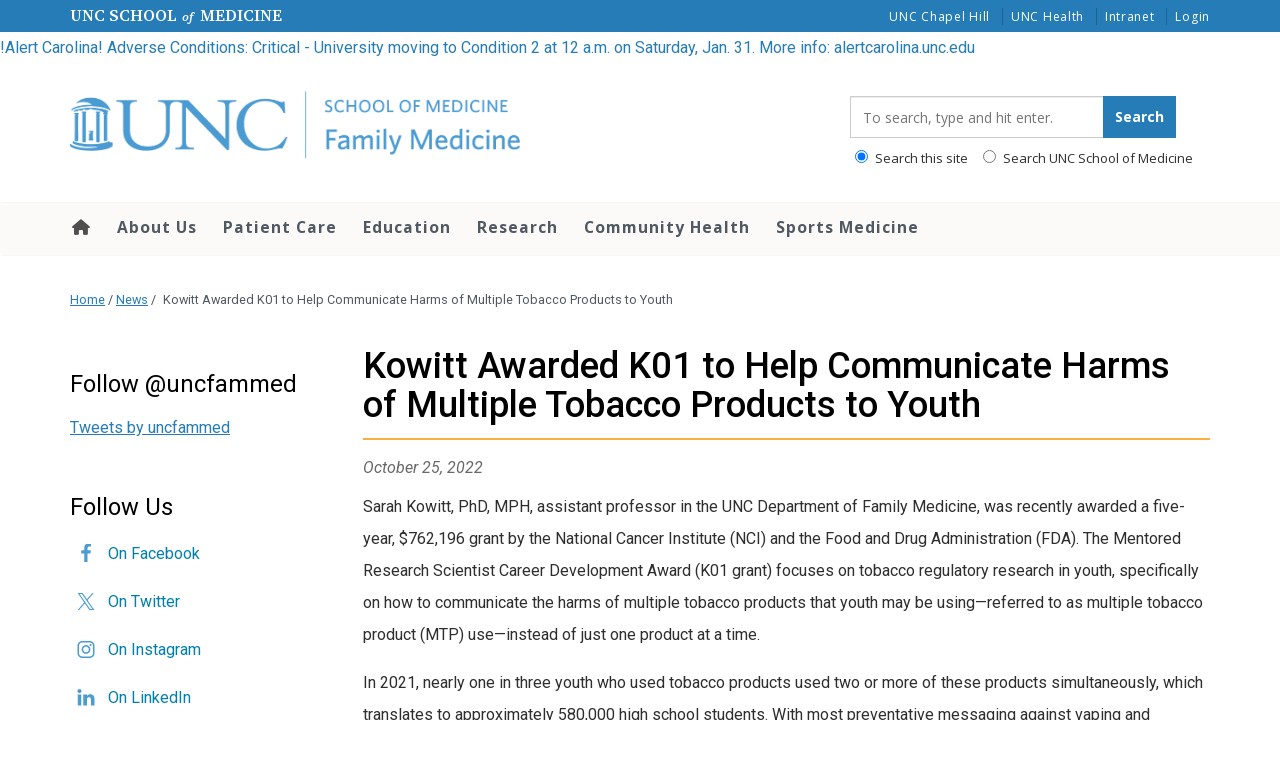

--- FILE ---
content_type: text/css
request_url: https://www.med.unc.edu/fammed/wp-content/plugins/unc-utility-bar/build/frontend/index.css?ver=2.2.1
body_size: 227
content:
@import url(https://fonts.googleapis.com/css2?family=Open+Sans:wght@500&family=Source+Serif+4:ital,opsz@0,8..60;1,8..60&display=swap);
body.alert-published .wp-site-blocks{padding-top:0}.site-banner{margin-block-start:0;margin-top:0}

